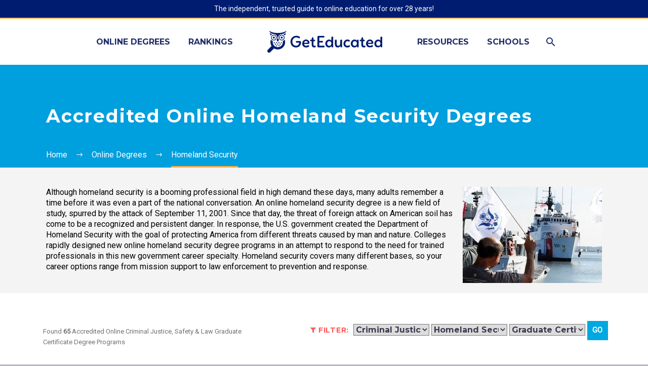

--- FILE ---
content_type: application/x-javascript
request_url: https://www.geteducated.com/wp-content/cache/minify/56668.js
body_size: -199
content:
var GE_forms_script=document.createElement('script');GE_forms_script.setAttribute('src','/wp-content/plugins/ge-forms/js/geforms.js?1.1');GE_forms_script.setAttribute('type','text/javascript');document.getElementsByTagName('head')[0].appendChild(GE_forms_script);var GE_forms_styles=document.createElement("link");GE_forms_styles.href="/wp-content/plugins/ge-forms/css/ge.css?1.1";GE_forms_styles.type="text/css";GE_forms_styles.rel="stylesheet";GE_forms_styles.media="screen,print";document.getElementsByTagName("head")[0].appendChild(GE_forms_styles);